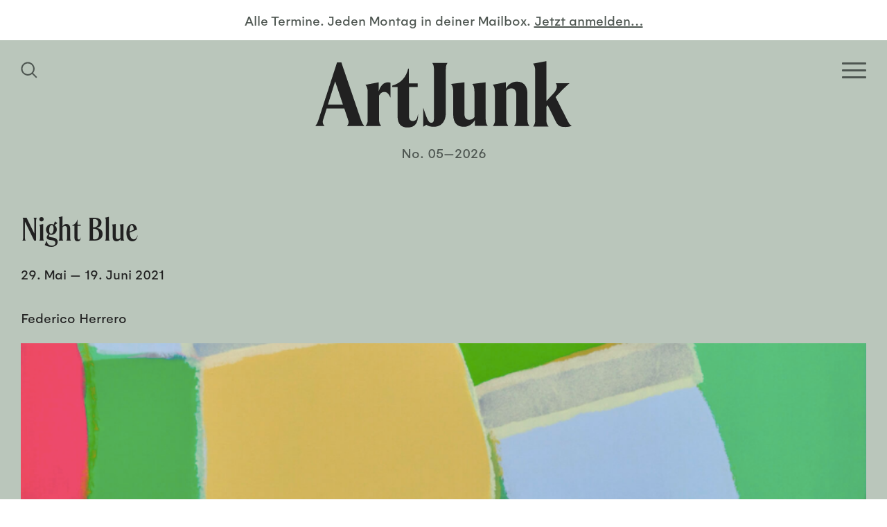

--- FILE ---
content_type: text/html; charset=UTF-8
request_url: https://www.artjunk.de/exhibitions/federico-herrero-night-blue/
body_size: 15479
content:
<!doctype html>
<html lang="de">
<head>
	<meta charset="UTF-8">
    <meta http-equiv="X-UA-Compatible" content="IE=edge">
	<meta name="viewport" content="width=device-width, initial-scale=1.0">
	
		
	<!-- Site info -->
	<meta name="author" content="ArtJunk, Duesseldorf, Germany">
    <meta name="publisher" content="ArtJunk">
    <meta name="copyright" content="ArtJunk, Duesseldorf, Germany">
    <meta name="contact" content="hello(at)artjunk.de">
    <meta name="distribution" content="global">
    <meta name="rating" content="general">
    <meta name="revisit-after" content="7 days">
    
	<!--
	/**
	 * @license
	 * MyFonts Webfont Build ID 3867246, 2020-12-16T11:57:38-0500
	 * 
	 * The fonts listed in this notice are subject to the End User License
	 * Agreement(s) entered into by the website owner. All other parties are 
	 * explicitly restricted from using the Licensed Webfonts(s).
	 * 
	 * You may obtain a valid license at the URLs below.
	 * 
	 * Webfont: HelveticaLTWXX-Roman by Linotype
	 * URL: https://www.myfonts.com/fonts/linotype/helvetica/pro-regular/
	 * Copyright: Copyright © 2014 Monotype Imaging Inc. All rights reserved.
	 * 
	 * 
	 * 
	 * © 2020 MyFonts Incn*/
	-->
	<link rel="stylesheet" href="https://www.artjunk.de/wp-content/themes/artjunkblank/build/fonts/webfont/webfont-gelion.css" media="all">
	<link rel="stylesheet" href="https://www.artjunk.de/wp-content/themes/artjunkblank/build/fonts/webfont/webfont-spirits.css" media="all">
	
	<meta name='robots' content='index, follow, max-image-preview:large, max-snippet:-1, max-video-preview:-1' />

	<!-- This site is optimized with the Yoast SEO plugin v19.11 - https://yoast.com/wordpress/plugins/seo/ -->
	<title>Federico Herrero. Night Blue | ArtJunk</title>
	<link rel="canonical" href="https://www.artjunk.de/exhibitions/federico-herrero-night-blue/" />
	<meta property="og:locale" content="de_DE" />
	<meta property="og:type" content="article" />
	<meta property="og:title" content="Federico Herrero. Night Blue | ArtJunk" />
	<meta property="og:description" content="Federico Herrero" />
	<meta property="og:url" content="https://www.artjunk.de/exhibitions/federico-herrero-night-blue/" />
	<meta property="og:site_name" content="ArtJunk" />
	<meta property="article:publisher" content="https://www.facebook.com/artjunk.de/" />
	<meta property="og:image" content="https://www.artjunk.de/wp-content/uploads/2021/05/Sies_Hoeke_Galerie_Federico_Herrero_ArtJunk-300x170.png" />
	<meta name="twitter:card" content="summary_large_image" />
	<script type="application/ld+json" class="yoast-schema-graph">{"@context":"https://schema.org","@graph":[{"@type":"WebPage","@id":"https://www.artjunk.de/exhibitions/federico-herrero-night-blue/","url":"https://www.artjunk.de/exhibitions/federico-herrero-night-blue/","name":"Federico Herrero. Night Blue | ArtJunk","isPartOf":{"@id":"https://www.artjunk.de/#website"},"primaryImageOfPage":{"@id":"https://www.artjunk.de/exhibitions/federico-herrero-night-blue/#primaryimage"},"image":{"@id":"https://www.artjunk.de/exhibitions/federico-herrero-night-blue/#primaryimage"},"thumbnailUrl":"https://www.artjunk.de/wp-content/uploads/2021/05/Sies_Hoeke_Galerie_Federico_Herrero_ArtJunk-300x170.png","datePublished":"2021-05-20T21:00:05+00:00","dateModified":"2021-05-20T21:00:05+00:00","breadcrumb":{"@id":"https://www.artjunk.de/exhibitions/federico-herrero-night-blue/#breadcrumb"},"inLanguage":"de","potentialAction":[{"@type":"ReadAction","target":["https://www.artjunk.de/exhibitions/federico-herrero-night-blue/"]}]},{"@type":"ImageObject","inLanguage":"de","@id":"https://www.artjunk.de/exhibitions/federico-herrero-night-blue/#primaryimage","url":"https://www.artjunk.de/wp-content/uploads/2021/05/Sies_Hoeke_Galerie_Federico_Herrero_ArtJunk.png","contentUrl":"https://www.artjunk.de/wp-content/uploads/2021/05/Sies_Hoeke_Galerie_Federico_Herrero_ArtJunk.png","width":989,"height":560,"caption":"Sies + Höke Federico Herrero ArtJunk"},{"@type":"BreadcrumbList","@id":"https://www.artjunk.de/exhibitions/federico-herrero-night-blue/#breadcrumb","itemListElement":[{"@type":"ListItem","position":1,"name":"Startseite","item":"https://www.artjunk.de/"},{"@type":"ListItem","position":2,"name":"Federico Herrero. Night Blue"}]},{"@type":"WebSite","@id":"https://www.artjunk.de/#website","url":"https://www.artjunk.de/","name":"ArtJunk","description":"Dein Kunst-Guide für Köln, Düsseldorf und NRW","publisher":{"@id":"https://www.artjunk.de/#organization"},"potentialAction":[{"@type":"SearchAction","target":{"@type":"EntryPoint","urlTemplate":"https://www.artjunk.de/?s={search_term_string}"},"query-input":"required name=search_term_string"}],"inLanguage":"de"},{"@type":"Organization","@id":"https://www.artjunk.de/#organization","name":"ArtJunk","url":"https://www.artjunk.de/","logo":{"@type":"ImageObject","inLanguage":"de","@id":"https://www.artjunk.de/#/schema/logo/image/","url":"https://www.artjunk.de/wp-content/uploads/2021/01/ArtJunk_Logo_blue.jpg","contentUrl":"https://www.artjunk.de/wp-content/uploads/2021/01/ArtJunk_Logo_blue.jpg","width":1500,"height":1500,"caption":"ArtJunk"},"image":{"@id":"https://www.artjunk.de/#/schema/logo/image/"},"sameAs":["https://www.instagram.com/artjunk.de/","https://www.facebook.com/artjunk.de/"]}]}</script>
	<!-- / Yoast SEO plugin. -->


<link rel='dns-prefetch' href='//www.artjunk.de' />
<link rel='dns-prefetch' href='//s.w.org' />
<link rel='stylesheet' id='theme-style-css'  href='https://www.artjunk.de/wp-content/themes/artjunkblank/style.css?ver=1.2.4' media='all' />
<style id='theme-style-inline-css'>
 .aj__bg-color-primary,.aj__calendar--header { background-color: #bac6bb;}.aj__bg-color-secondary { background-color: #84968e;}.aj__bg-color-dark { background-color: #4e5651;}.aj__color-primary { color: #bac6bb;}.aj__color-secondary { color: #84968e;}.aj__color-dark { color: #4e5651;}.aj__color-dark p a {color: #4e5651;}hr,.aj__row { border-color: #4e5651;}.widget_acf_bubble_widget::before,.widget_theme_bubble_widget::before {color: #84968e;}.aj__search--toggle svg, .aj__mobile--brand svg {fill: #bac6bb;}.aj__calendar--download svg {fill: #4e5651;}.sib_signup_form label,.sib_signup_form input[type="text"],.sib_signup_form input[type="email"],input[type="submit"] {color: #4e5651;}.hamburger-inner, .hamburger-inner::before, .hamburger-inner::after {background-color: #bac6bb;}.consent-switch-inline .consent-switch .consent-btn-switch.consent-btn-switch-active .cookie-slider-bg-before::before {background-color: #bac6bb;}.consent-switch-inline .consent-switch .consent-btn-switch.consent-btn-switch-active .cookie-slider-bg-after::after {background-color: #bac6bb;}@media (min-width: 1024px) {.aj__search--toggle svg,.aj__mobile--brand svg {fill: #4e5651;}.hamburger-inner, .hamburger-inner::before, .hamburger-inner::after {background-color: #4e5651;}}.aj__search--input {color: #4e5651;box-shadow: 0px 0px 30px 5px #4e5651;}.aj__search--form::after {color: #4e5651;}.loading > div div > div {background: #4e5651;}
</style>
<link rel='stylesheet' id='borlabs-cookie-css'  href='https://www.artjunk.de/wp-content/cache/borlabs-cookie/borlabs-cookie_1_de.css?ver=2.2.56-37' media='all' />
<script src="https://www.artjunk.de/wp-includes/js/jquery/jquery.min.js?ver=3.6.0" id="jquery-core-js"></script>
<script src="https://www.artjunk.de/wp-includes/js/jquery/jquery-migrate.min.js?ver=3.3.2" id="jquery-migrate-js"></script>
<script id='borlabs-cookie-prioritize-js-extra'>
var borlabsCookiePrioritized = {"domain":"www.artjunk.de","path":"\/","version":"1","bots":"1","optInJS":{"statistics":{"google-analytics":"[base64]"}}};
</script>
<script src="https://www.artjunk.de/wp-content/plugins/borlabs-cookie/assets/javascript/borlabs-cookie-prioritize.min.js?ver=2.2.56" id="borlabs-cookie-prioritize-js"></script>
		<script>
			document.documentElement.className = document.documentElement.className.replace( 'no-js', 'js' );
		</script>
				<style>
			.no-js img.lazyload { display: none; }
			figure.wp-block-image img.lazyloading { min-width: 150px; }
							.lazyload, .lazyloading { opacity: 0; }
				.lazyloaded {
					opacity: 1;
					transition: opacity 400ms;
					transition-delay: 0ms;
				}
					</style>
		<!-- Analytics by WP Statistics v13.2.7 - https://wp-statistics.com/ -->
<script>
if('0' === '1') {
    window.dataLayer = window.dataLayer || [];
    function gtag(){dataLayer.push(arguments);}
    gtag('consent', 'default', {
       'ad_storage': 'denied',
       'analytics_storage': 'denied'
    });
    gtag("js", new Date());

    gtag("config", "UA-187327430-1", { "anonymize_ip": true });

    (function (w, d, s, i) {
    var f = d.getElementsByTagName(s)[0],
        j = d.createElement(s);
    j.async = true;
    j.src =
        "https://www.googletagmanager.com/gtag/js?id=" + i;
    f.parentNode.insertBefore(j, f);
    })(window, document, "script", "UA-187327430-1");
}
</script><link rel="icon" href="https://www.artjunk.de/wp-content/uploads/2020/11/cropped-ArtJunk_Favicon-32x32.jpg" sizes="32x32" />
<link rel="icon" href="https://www.artjunk.de/wp-content/uploads/2020/11/cropped-ArtJunk_Favicon-192x192.jpg" sizes="192x192" />
<link rel="apple-touch-icon" href="https://www.artjunk.de/wp-content/uploads/2020/11/cropped-ArtJunk_Favicon-180x180.jpg" />
<meta name="msapplication-TileImage" content="https://www.artjunk.de/wp-content/uploads/2020/11/cropped-ArtJunk_Favicon-270x270.jpg" />
</head>
<body class="page" itemscope="itemscope" itemtype="https://schema.org/WebPage">
    
        
    
    <div class="aj__wrapper aj__bg-color-primary">
        
        
		<header class="aj__header">
    		
    		    		<div class="aj__newsletter align-center aj__color-dark">
                <span data-screen="desktop" aria-hidden="true">Alle Termine. Jeden Montag in deiner Mailbox.</span> 
                <a href="https://www.artjunk.de/newsletter/" class="aj__color-dark">
                    <span data-screen="mobile" aria-hidden="false">Jetzt für den Newsletter anmelden…</span>
                    <span data-screen="desktop" aria-hidden="true">Jetzt anmelden…</span>
                </a>
            </div>
                        
    		
    		<nav class="aj__header--wrapper aj__bg-color-dark">
				<div class="aj__grid--container">
                    <div class="aj__header--inner">
                    
                    
                        <button class="aj__search--toggle" aria-label="Suchfeld anzeigen">
                            <span class="screen-reader-text">Homepage durchsuchen</span>
                            <svg class="svg-icon" width="24" height="24" aria-hidden="true" role="img" focusable="false" xmlns="http://www.w3.org/2000/svg" viewBox="0 0 24 24"><path d="M23.55,22.14l-5.8-5.8a9.76,9.76,0,1,0-1.41,1.41l5.8,5.8ZM10.2,17.94a7.74,7.74,0,1,1,7.74-7.74A7.75,7.75,0,0,1,10.2,17.94Z"/></svg>                        </button>
                        
    					<button class="aj__menu--toggle hamburger hamburger--squeeze" type="button" aria-label="Open Homepage Menu">
                            <span class="screen-reader-text">Homepage Menü</span>
                            <span class="hamburger-box"><span class="hamburger-inner"></span></span>
                        </button>
                    
						
                    </div>
                </div>
            </nav>
            
            
            <a class="aj__header--brand" href="https://www.artjunk.de" aria-label="Zurück zur Startseite">
				<svg class="svg-icon"  aria-hidden="true" role="img" focusable="false" xmlns="http://www.w3.org/2000/svg" viewBox="0 0 250 65"><path class="cls-1" d="M30.77,63.55c1.52-1.69,2.11-3.46,1.36-5.57L28.24,46.34H11.07L7.69,57.22A6,6,0,0,0,9,63.55H0a14.82,14.82,0,0,0,2.87-5.4L21.22,1.28h4.14L44.72,58.15a14.21,14.21,0,0,0,3.13,5.4Zm-3.8-21-7.61-22.7-7.1,22.7ZM73.29,21.22a6.13,6.13,0,0,0-2.37-.42c-4.24,0-7.38,3.1-9.16,9v-9l-12.9,2.43c1.36,1.26,2.21,3.87,2.21,6.81V57.25a8.84,8.84,0,0,1-2.21,6.3H64.22a9,9,0,0,1-2.12-6.3V33.9c1.18-2.27,2.71-3.7,5.17-3.7s4.24,1.52,5.85,5.38h.17V21.22M80.2,53.83c0,8.2,4,11.08,9.73,11.08,7.26,0,10.34-4.15,10.34-12.94h-.17c-.6,4.65-2.23,6.59-5,6.59-2.56,0-3.76-1.6-3.76-4.82V25.4h8.45V21.77H91.13V7.39h-.6C88.82,15.51,83.44,21.77,75,24V25.4H80.2V53.83m28.08,8.37c1.93,1.44,3.93,2,7.36,2,5.78,0,11.63-3.56,11.63-14.06V8.23c0-3.05.42-4.57,1.67-6.44H114c1.26,1.87,1.67,3.39,1.67,6.44V56.6c0,2.29-.67,3.73-2.42,3.73-2.68,0-4.18-3-7.86-14.48h-.17V64.14l3.09-1.94m60,1.19c-1.51-1.51-2.18-3.6-2.18-6.29V20.8L153,22.39c1.43,1.26,2.18,3.94,2.18,7.38V54.84a6.27,6.27,0,0,1-5.11,2.51c-2.93,0-4.69-1.51-4.69-6.28V20.8l-13.08,1.59c1.42,1.26,2.18,3.94,2.18,7.38V52.16c0,8.72,4.1,12.07,10.48,12.07,4.19,0,8-2.26,10.64-6.62v5.78Zm27.64-6.15a9,9,0,0,1-2.18,6.31H209c-1.42-1.35-2.18-3.62-2.18-6.31V31.9c0-7.41-3.69-11.78-10.06-11.78-4.69,0-8.38,2.35-11,7V20.71l-12.75,2.44c1.35,1.26,2.18,3.87,2.18,6.82V57.24a8.92,8.92,0,0,1-2.18,6.31h15.18a9.08,9.08,0,0,1-2.1-6.31v-28a6.39,6.39,0,0,1,5-2.53c3.1,0,4.86,2.11,4.86,6.15V57.24M250,63.38a8.47,8.47,0,0,1-3.45-4.06l-12.28-24.2,6.23-6.51c2.27-2.37,4.71-4.57,7.31-6.86h-13.2c1.35,2.29,1.77,5.5-2.44,10l-6.81,7.36V.09L212.24,2.55c1.43,1.27,2.19,3.89,2.19,6.85V57.72c0,2.7-.76,5-2.19,6.34h15.31a8.79,8.79,0,0,1-2.19-6.34V44.6l1.35-1.35,7.65,15.57c2.18,4.73,4.88,5.58,8.91,5.58a17.44,17.44,0,0,0,6.73-1"/></svg> <span class="screen-reader-text">ArtJunk</span>
			</a>
            
            <div id="aj__edition" class="aj__color-dark">No. 05—2026</div>            
            <div class="aj__nav" role="navigation">
                <div class="aj__grid--container">
                    
                    <nav><ul class="menu"><li class="menu-item"><a href="https://www.artjunk.de/this-week/"><span>This Week</span></a></li>
<li class="menu-item"><a href="https://www.artjunk.de/upcoming/"><span>Upcoming</span></a></li>
<li class="menu-item"><a href="https://www.artjunk.de/museums/"><span>Museums</span></a></li>
<li class="menu-item"><a href="https://www.artjunk.de/galleries/"><span>Galleries</span></a></li>
<li class="menu-item"><a href="https://www.artjunk.de/off-spaces/"><span>Off-Spaces</span></a></li>
<li class="menu-item"><a href="https://www.artjunk.de/city-guide/"><span>City Guide</span></a></li>
<li class="menu-item"><a href="https://www.artjunk.de/newsletter/"><span>Newsletter</span></a></li>
</ul></nav>
                	
                </div>
            </div>
            
            
            <div class="aj__search--modal">
    <div class="aj__grid--container aj__search--inner">
        
        <form class="aj__search--form aj__icon icon-search" method="get" action="https://www.artjunk.de" role="search">
            <label for="aj_search"><span>Website durchsuchen</span>
        	    <input id="aj_search" class="aj__search--input" type="search" name="s" placeholder="Suchen">
            </label>
        </form>
        
        <button class="close" aria-label="Schließen Such-Dialog"><span class="aj__icon icon-cross"></span></button>
    
    </div>
    <div class="aj__search--overlay" aria-hidden="true"></div>
</div>                

		</header>

<main>
    
    <article>

    <div class="aj__grid--container"><header class="aj__event--header"><h1>Night Blue</h1><div class="aj__exhibition--date"><time itemprop="startDate" datetime="2021-05-29">29. Mai</time> — <time itemprop="endDate" datetime="2021-06-19">19. Juni 2021</time></div></header><div class="aj__event--content"><p>Federico Herrero</p>
<figure class="wp-image"><img width="300" height="170"   alt="Sies + Höke Federico Herrero ArtJunk" data-srcset="https://www.artjunk.de/wp-content/uploads/2021/05/Sies_Hoeke_Galerie_Federico_Herrero_ArtJunk-300x170.png 300w, https://www.artjunk.de/wp-content/uploads/2021/05/Sies_Hoeke_Galerie_Federico_Herrero_ArtJunk-768x435.png 768w, https://www.artjunk.de/wp-content/uploads/2021/05/Sies_Hoeke_Galerie_Federico_Herrero_ArtJunk-600x340.png 600w, https://www.artjunk.de/wp-content/uploads/2021/05/Sies_Hoeke_Galerie_Federico_Herrero_ArtJunk.png 989w"  data-src="https://www.artjunk.de/wp-content/uploads/2021/05/Sies_Hoeke_Galerie_Federico_Herrero_ArtJunk-300x170.png" data-sizes="(max-width: 768px) 100vh, (max-width: 1024px) 100vw, (max-width: 1400px) 100vw, 3400px" class="alignnone size-medium wp-image-1888 lazyload" src="[data-uri]" /><noscript><img width="300" height="170" class="alignnone size-medium wp-image-1888" src="https://www.artjunk.de/wp-content/uploads/2021/05/Sies_Hoeke_Galerie_Federico_Herrero_ArtJunk-300x170.png" alt="Sies + Höke Federico Herrero ArtJunk" srcset="https://www.artjunk.de/wp-content/uploads/2021/05/Sies_Hoeke_Galerie_Federico_Herrero_ArtJunk-300x170.png 300w, https://www.artjunk.de/wp-content/uploads/2021/05/Sies_Hoeke_Galerie_Federico_Herrero_ArtJunk-768x435.png 768w, https://www.artjunk.de/wp-content/uploads/2021/05/Sies_Hoeke_Galerie_Federico_Herrero_ArtJunk-600x340.png 600w, https://www.artjunk.de/wp-content/uploads/2021/05/Sies_Hoeke_Galerie_Federico_Herrero_ArtJunk.png 989w" sizes="(max-width: 768px) 100vh, (max-width: 1024px) 100vw, (max-width: 1400px) 100vw, 3400px" /></noscript></figure>
</div></div>    
    </article>
	
</main>

<aside class="aj__aside aj__bg-color-secondary aj__row">
    <div class="aj__grid--container">
    
    
            
		<div class="aside-widgets">
			<div class="aj__widget widget_acf_textarea_widget"><div class="aj__widget-title"><a href="https://www.artjunk.de/museums/"><strong>Museums</strong></a></div><div>News und Infos der wichtigsten Museen, Sammlungen und Kunstvereine in Nordrhein-Westfalen findest du hier ...</div></div><div class="aj__widget widget_acf_textarea_widget"><div class="aj__widget-title"><a href="https://www.artjunk.de/galleries/"><strong>Galleries </strong></a></div><div>Alle Ausstellungen und Events der besten Galerien in Köln, Düsseldorf und Umgebung auf einen Blick!</div></div><div class="aj__widget widget_acf_textarea_widget"><div class="aj__widget-title"><a href="https://www.artjunk.de/off-spaces/"><strong>Off-Spaces</strong></a></div><div>Entdecke hier angesagte Projekträume und Pop-Up-Shows junger wie etablierter Künstler*innen in deiner Nähe.</div></div><div class="aj__widget widget_acf_textarea_widget"><div class="aj__widget-title"><a href="https://www.artjunk.de/city-guide/"><strong>City Guide</strong></a></div><div>Lust auf Kunst? Alle Ausstellungen, Openings und Events in deiner Stadt findest du in unserem City Guide ...</div></div>		</div>

		

    </div>
</aside>
		<footer class="aj__footer aj__bg-color-dark">
            <div class="aj__grid--container">


                                    
                    <div class="aj__grid--group">
    				<div class="aj__footer-widgets aj__grid--col-10 aj__grid--col-offset-2">
    					<div class="aj__widget widget_theme_bubble_widget aj__bg-color-secondary"><div><p>ArtJunk ist dein Kunst-Guide für Köln, Düsseldorf und NRW. Unser kostenfreier Newsletter informiert dich immer pünktlich über alle Ausstellungen, Openings und Events der besten Galerien, Museen und Off-Spaces in deiner Nähe. Zum Newsletter geht&#8217;s <a href="https://www.artjunk.de/newsletter/" rel="noopener">hier</a>! #artjunk #artjunkweekly</p>
</div></div>    				</div>
    				</div>
    
    			    
    
    			<div class="aj__credits">
        			<ul class="menu"><li class="menu-item menu-item-social"><a target="_blank" aria-label="Besuchen Sie uns auf Instagram" rel="noopener" href="https://instagram.com/artjunk.de"><span>Instagram</span><svg class="svg-icon" width="20" height="20" aria-hidden="true" role="img" focusable="false" viewBox="0 0 24 24" version="1.1" xmlns="http://www.w3.org/2000/svg" xmlns:xlink="http://www.w3.org/1999/xlink"><path d="M12 0C8.74 0 8.333.015 7.053.072 5.775.132 4.905.333 4.14.63c-.789.306-1.459.717-2.126 1.384S.935 3.35.63 4.14C.333 4.905.131 5.775.072 7.053.012 8.333 0 8.74 0 12s.015 3.667.072 4.947c.06 1.277.261 2.148.558 2.913.306.788.717 1.459 1.384 2.126.667.666 1.336 1.079 2.126 1.384.766.296 1.636.499 2.913.558C8.333 23.988 8.74 24 12 24s3.667-.015 4.947-.072c1.277-.06 2.148-.262 2.913-.558.788-.306 1.459-.718 2.126-1.384.666-.667 1.079-1.335 1.384-2.126.296-.765.499-1.636.558-2.913.06-1.28.072-1.687.072-4.947s-.015-3.667-.072-4.947c-.06-1.277-.262-2.149-.558-2.913-.306-.789-.718-1.459-1.384-2.126C21.319 1.347 20.651.935 19.86.63c-.765-.297-1.636-.499-2.913-.558C15.667.012 15.26 0 12 0zm0 2.16c3.203 0 3.585.016 4.85.071 1.17.055 1.805.249 2.227.415.562.217.96.477 1.382.896.419.42.679.819.896 1.381.164.422.36 1.057.413 2.227.057 1.266.07 1.646.07 4.85s-.015 3.585-.074 4.85c-.061 1.17-.256 1.805-.421 2.227-.224.562-.479.96-.899 1.382-.419.419-.824.679-1.38.896-.42.164-1.065.36-2.235.413-1.274.057-1.649.07-4.859.07-3.211 0-3.586-.015-4.859-.074-1.171-.061-1.816-.256-2.236-.421-.569-.224-.96-.479-1.379-.899-.421-.419-.69-.824-.9-1.38-.165-.42-.359-1.065-.42-2.235-.045-1.26-.061-1.649-.061-4.844 0-3.196.016-3.586.061-4.861.061-1.17.255-1.814.42-2.234.21-.57.479-.96.9-1.381.419-.419.81-.689 1.379-.898.42-.166 1.051-.361 2.221-.421 1.275-.045 1.65-.06 4.859-.06l.045.03zm0 3.678c-3.405 0-6.162 2.76-6.162 6.162 0 3.405 2.76 6.162 6.162 6.162 3.405 0 6.162-2.76 6.162-6.162 0-3.405-2.76-6.162-6.162-6.162zM12 16c-2.21 0-4-1.79-4-4s1.79-4 4-4 4 1.79 4 4-1.79 4-4 4zm7.846-10.405c0 .795-.646 1.44-1.44 1.44-.795 0-1.44-.646-1.44-1.44 0-.794.646-1.439 1.44-1.439.793-.001 1.44.645 1.44 1.439z"/></svg></a></li>
<li class="menu-item menu-item-social"><a target="_blank" aria-label="Besuchen Sie uns auf Facebook" rel="noopener" href="https://facebook.com/artjunk.de"><span>Facebook</span><svg class="svg-icon" width="20" height="20" aria-hidden="true" role="img" focusable="false" viewBox="0 0 24 24" version="1.1" xmlns="http://www.w3.org/2000/svg" xmlns:xlink="http://www.w3.org/1999/xlink"><path d="M23.9981 11.9991C23.9981 5.37216 18.626 0 11.9991 0C5.37216 0 0 5.37216 0 11.9991C0 17.9882 4.38789 22.9522 10.1242 23.8524V15.4676H7.07758V11.9991H10.1242V9.35553C10.1242 6.34826 11.9156 4.68714 14.6564 4.68714C15.9692 4.68714 17.3424 4.92149 17.3424 4.92149V7.87439H15.8294C14.3388 7.87439 13.8739 8.79933 13.8739 9.74824V11.9991H17.2018L16.6698 15.4676H13.8739V23.8524C19.6103 22.9522 23.9981 17.9882 23.9981 11.9991Z"/></svg></a></li>
</ul>        			<ul class="menu"><li class="menu-item"><a href="https://www.artjunk.de/impressum/"><span>Impressum</span></a></li>
<li class="menu-item"><a href="https://www.artjunk.de/datenschutz/"><span>Datenschutz</span></a></li>
</ul>    				<div class="copyright">&copy; ArtJunk 2026</div>
    			</div>
            
            
            </div>
		</footer>

		<button type="button" class="scroll-top">&uarr;</button>
	</div>
		
	<div class="aj__ads aj__row" id="adrow-1" data-adrow="1" aria-hidden="true"><div class="aj__grid--container"><div class="aj__ads--heading aj__color-dark">Werbung</div><div class="aj__grid--group grid-aligncenter"><div class="aj__grid--col-mb-6 aj__grid--col-3"><a tabindex="-1" aria-hidden="true" href="https://malkasten.org/ausstellung/#her-un-seen" target="_blank" rel="noopener noreferrer"><img width="600" height="286"   alt="Künstlerverein Malkasten Düsseldorf HER. un/seen Künstlerinnen im Malkasten Ad ArtJunk" data-srcset="https://www.artjunk.de/wp-content/uploads/2025/11/Kuenstlerverein_Malkasten_Duesseldorf_Her_Un-Seen_Kuenstlerinnen_Ad_ArtJunk.jpg 600w, https://www.artjunk.de/wp-content/uploads/2025/11/Kuenstlerverein_Malkasten_Duesseldorf_Her_Un-Seen_Kuenstlerinnen_Ad_ArtJunk-300x143.jpg 300w"  data-src="https://www.artjunk.de/wp-content/uploads/2025/11/Kuenstlerverein_Malkasten_Duesseldorf_Her_Un-Seen_Kuenstlerinnen_Ad_ArtJunk.jpg" data-sizes="(max-width: 768px) 100vh, (max-width: 1024px) 100vw, (max-width: 1400px) 100vw, 3400px" class="lazyload lazyload" src="[data-uri]" /><noscript><img width="600" height="286" src="https://www.artjunk.de/wp-content/uploads/2025/11/Kuenstlerverein_Malkasten_Duesseldorf_Her_Un-Seen_Kuenstlerinnen_Ad_ArtJunk.jpg" class="lazyload" alt="Künstlerverein Malkasten Düsseldorf HER. un/seen Künstlerinnen im Malkasten Ad ArtJunk" srcset="https://www.artjunk.de/wp-content/uploads/2025/11/Kuenstlerverein_Malkasten_Duesseldorf_Her_Un-Seen_Kuenstlerinnen_Ad_ArtJunk.jpg 600w, https://www.artjunk.de/wp-content/uploads/2025/11/Kuenstlerverein_Malkasten_Duesseldorf_Her_Un-Seen_Kuenstlerinnen_Ad_ArtJunk-300x143.jpg 300w" sizes="(max-width: 768px) 100vh, (max-width: 1024px) 100vw, (max-width: 1400px) 100vw, 3400px" /></noscript></a></div><div class="aj__grid--col-mb-6 aj__grid--col-3"><a tabindex="-1" aria-hidden="true" href="https://www.kunst-im-tunnel.de/" target="_blank" rel="noopener noreferrer"><img width="600" height="286"   alt="KIT – Kunst im Tunnel Düsseldorf 2025 Ad ArtJunk" data-src="https://www.artjunk.de/wp-content/uploads/2025/02/KIT_Kunst-im-Tunnel_Duesseldorf_2025_Ad_S_ArtJunk.gif" class="lazyload lazyload" src="[data-uri]" /><noscript><img width="600" height="286" src="https://www.artjunk.de/wp-content/uploads/2025/02/KIT_Kunst-im-Tunnel_Duesseldorf_2025_Ad_S_ArtJunk.gif" class="lazyload" alt="KIT – Kunst im Tunnel Düsseldorf 2025 Ad ArtJunk" /></noscript></a></div><div class="aj__grid--col-mb-6 aj__grid--col-3"><a tabindex="-1" aria-hidden="true" href="https://www.urbanekuensteruhr.de/grand-snail-tour" target="_blank" rel="noopener noreferrer"><img width="600" height="286"   alt="Urbane Künste Ruhr Grand Snail Tour Hagen Ad ArtJunk" data-src="https://www.artjunk.de/wp-content/uploads/2026/01/Urbane_Kuenste_Ruhr_Grand_Snail_Tour_Hagen_Ad_ArtJunk.gif" class="lazyload lazyload" src="[data-uri]" /><noscript><img width="600" height="286" src="https://www.artjunk.de/wp-content/uploads/2026/01/Urbane_Kuenste_Ruhr_Grand_Snail_Tour_Hagen_Ad_ArtJunk.gif" class="lazyload" alt="Urbane Künste Ruhr Grand Snail Tour Hagen Ad ArtJunk" /></noscript></a></div><div class="aj__grid--col-mb-6 aj__grid--col-3"><a tabindex="-1" aria-hidden="true" href="https://www.kunsthalle-duesseldorf.de/" target="_blank" rel="noopener noreferrer"><img width="600" height="286"   alt="Kunsthalle Düsseldorf Wohin? Kunsthalle / Stadt / Gesellschaft der Zukunft Ad ArtJunk" data-srcset="https://www.artjunk.de/wp-content/uploads/2025/09/Kunsthalle_Duesseldorf_Wohin_Kunsthalle_Stadt_Gesellschaft_der_Zukunft_Ad_ArtJunk.jpg 600w, https://www.artjunk.de/wp-content/uploads/2025/09/Kunsthalle_Duesseldorf_Wohin_Kunsthalle_Stadt_Gesellschaft_der_Zukunft_Ad_ArtJunk-300x143.jpg 300w"  data-src="https://www.artjunk.de/wp-content/uploads/2025/09/Kunsthalle_Duesseldorf_Wohin_Kunsthalle_Stadt_Gesellschaft_der_Zukunft_Ad_ArtJunk.jpg" data-sizes="(max-width: 768px) 100vh, (max-width: 1024px) 100vw, (max-width: 1400px) 100vw, 3400px" class="lazyload lazyload" src="[data-uri]" /><noscript><img width="600" height="286" src="https://www.artjunk.de/wp-content/uploads/2025/09/Kunsthalle_Duesseldorf_Wohin_Kunsthalle_Stadt_Gesellschaft_der_Zukunft_Ad_ArtJunk.jpg" class="lazyload" alt="Kunsthalle Düsseldorf Wohin? Kunsthalle / Stadt / Gesellschaft der Zukunft Ad ArtJunk" srcset="https://www.artjunk.de/wp-content/uploads/2025/09/Kunsthalle_Duesseldorf_Wohin_Kunsthalle_Stadt_Gesellschaft_der_Zukunft_Ad_ArtJunk.jpg 600w, https://www.artjunk.de/wp-content/uploads/2025/09/Kunsthalle_Duesseldorf_Wohin_Kunsthalle_Stadt_Gesellschaft_der_Zukunft_Ad_ArtJunk-300x143.jpg 300w" sizes="(max-width: 768px) 100vh, (max-width: 1024px) 100vw, (max-width: 1400px) 100vw, 3400px" /></noscript></a></div></div></div></div><div class="aj__ads aj__row" id="adrow-2" data-adrow="2" aria-hidden="true"><div class="aj__grid--container"><div class="aj__ads--heading aj__color-dark">Werbung</div><div class="aj__grid--group grid-aligncenter"><div class="aj__grid--col-mb-6 aj__grid--col-3"><a tabindex="-1" aria-hidden="true" href="https://www.art-karlsruhe.de/de/?utm_medium=banner&#038;utm_source=ArtJunk&#038;utm_campaign=2026.artka" target="_blank" rel="noopener noreferrer"><img width="600" height="286"   alt="art karlsruhe 2026 Kunst Messe Art Fair Ad ArtJunk" data-srcset="https://www.artjunk.de/wp-content/uploads/2026/01/Art_Karlsruhe_2026_Kunst_Messe_Ad_ArtJunk.jpg 600w, https://www.artjunk.de/wp-content/uploads/2026/01/Art_Karlsruhe_2026_Kunst_Messe_Ad_ArtJunk-300x143.jpg 300w"  data-src="https://www.artjunk.de/wp-content/uploads/2026/01/Art_Karlsruhe_2026_Kunst_Messe_Ad_ArtJunk.jpg" data-sizes="(max-width: 768px) 100vh, (max-width: 1024px) 100vw, (max-width: 1400px) 100vw, 3400px" class="lazyload lazyload" src="[data-uri]" /><noscript><img width="600" height="286" src="https://www.artjunk.de/wp-content/uploads/2026/01/Art_Karlsruhe_2026_Kunst_Messe_Ad_ArtJunk.jpg" class="lazyload" alt="art karlsruhe 2026 Kunst Messe Art Fair Ad ArtJunk" srcset="https://www.artjunk.de/wp-content/uploads/2026/01/Art_Karlsruhe_2026_Kunst_Messe_Ad_ArtJunk.jpg 600w, https://www.artjunk.de/wp-content/uploads/2026/01/Art_Karlsruhe_2026_Kunst_Messe_Ad_ArtJunk-300x143.jpg 300w" sizes="(max-width: 768px) 100vh, (max-width: 1024px) 100vw, (max-width: 1400px) 100vw, 3400px" /></noscript></a></div><div class="aj__grid--col-mb-6 aj__grid--col-3"><a tabindex="-1" aria-hidden="true" href="https://www.kunstforum.de/archiv/" target="_blank" rel="noopener noreferrer"><img width="600" height="286"   alt="Kunstforum International Kunst Magazin Archiv Ad ArtJunk" data-src="https://www.artjunk.de/wp-content/uploads/2026/01/Kunstforum_International_Kunst-Magazin_2026_Ad_ArtJunk.gif" class="lazyload lazyload" src="[data-uri]" /><noscript><img width="600" height="286" src="https://www.artjunk.de/wp-content/uploads/2026/01/Kunstforum_International_Kunst-Magazin_2026_Ad_ArtJunk.gif" class="lazyload" alt="Kunstforum International Kunst Magazin Archiv Ad ArtJunk" /></noscript></a></div><div class="aj__grid--col-mb-6 aj__grid--col-3"><a tabindex="-1" aria-hidden="true" href="https://www.kunstmuseum-bonn.de/de/ausstellungen/gregory-crewdson/" target="_blank" rel="noopener noreferrer"><img width="600" height="286"   alt="Kunstmuseum Bonn Gregory Crewdson Retrospektive Ad ArtJunk" data-srcset="https://www.artjunk.de/wp-content/uploads/2025/09/Kunstmuseum_Bonn_Gregory_Crewdson_Retrospektive_Ad_ArtJunk.jpeg 600w, https://www.artjunk.de/wp-content/uploads/2025/09/Kunstmuseum_Bonn_Gregory_Crewdson_Retrospektive_Ad_ArtJunk-300x143.jpeg 300w"  data-src="https://www.artjunk.de/wp-content/uploads/2025/09/Kunstmuseum_Bonn_Gregory_Crewdson_Retrospektive_Ad_ArtJunk.jpeg" data-sizes="(max-width: 768px) 100vh, (max-width: 1024px) 100vw, (max-width: 1400px) 100vw, 3400px" class="lazyload lazyload" src="[data-uri]" /><noscript><img width="600" height="286" src="https://www.artjunk.de/wp-content/uploads/2025/09/Kunstmuseum_Bonn_Gregory_Crewdson_Retrospektive_Ad_ArtJunk.jpeg" class="lazyload" alt="Kunstmuseum Bonn Gregory Crewdson Retrospektive Ad ArtJunk" srcset="https://www.artjunk.de/wp-content/uploads/2025/09/Kunstmuseum_Bonn_Gregory_Crewdson_Retrospektive_Ad_ArtJunk.jpeg 600w, https://www.artjunk.de/wp-content/uploads/2025/09/Kunstmuseum_Bonn_Gregory_Crewdson_Retrospektive_Ad_ArtJunk-300x143.jpeg 300w" sizes="(max-width: 768px) 100vh, (max-width: 1024px) 100vw, (max-width: 1400px) 100vw, 3400px" /></noscript></a></div><div class="aj__grid--col-mb-6 aj__grid--col-3"><a tabindex="-1" aria-hidden="true" href="https://lehmbruckmuseum.de/ausstellungen/ausstellungen-aktuell/queer-ecology-mika-rottenberg/" target="_blank" rel="noopener noreferrer"><img width="600" height="286"   alt="Lehmbruck Museum Duisburg Mika Rottenberg Ad ArtJunk" data-src="https://www.artjunk.de/wp-content/uploads/2025/09/Lehmbruck_Museum_Duisburg_Mika_Rottenberg_Ad_ArtJunk.gif" class="lazyload lazyload" src="[data-uri]" /><noscript><img width="600" height="286" src="https://www.artjunk.de/wp-content/uploads/2025/09/Lehmbruck_Museum_Duisburg_Mika_Rottenberg_Ad_ArtJunk.gif" class="lazyload" alt="Lehmbruck Museum Duisburg Mika Rottenberg Ad ArtJunk" /></noscript></a></div></div></div></div><!--googleoff: all--><div data-nosnippet><script id="BorlabsCookieBoxWrap" type="text/template"><div
    id="BorlabsCookieBox"
    class="BorlabsCookie"
    role="dialog"
    aria-describedby="CookieBoxTextDescription"
    aria-modal="true"
>
    <div class="bottom-center" style="display: none;">
        <div class="_brlbs-bar-wrap">
            <div class="_brlbs-bar _brlbs-bar-slim">
                <div class="cookie-box">
                    <div class="container">
                        <div class="row align-items-center">
                            
                            <div class="col-12 col-sm-9">
                                <p id="CookieBoxTextDescription">
                                    <span class="_brlbs-paragraph _brlbs-text-description">Auch wir verwenden Cookies und Analyse-Tools, um ArtJunk fortlaufend zu verbessern und den Datenverkehr nachzuvollziehen. Klicke auf 'Okay', wenn Du damit einverstanden bist, oder auf 'Einstellungen', wenn Du bestimmte Cookies deaktivieren möchtest. <a href='/datenschutz'>Weitere Informationen</a></span>                                </p>

                                <p class="_brlbs-actions">
                                    
                                                                    </p>
                            </div>

                            <div class="col-12 col-sm-3">
                                <p class="_brlbs-actions-mobile">
                                    
                                                                    </p>

                                <p class="_brlbs-accept">
                                    <a
                                        href="#"
                                        tabindex="0"
                                        role="button"
                                        id="CookieBoxSaveButton"
                                        class="_brlbs-btn _brlbs-btn-accept-all _brlbs-cursor"
                                        data-cookie-accept
                                    >
                                        OKAY!                                    </a>
                                </p>

                                
                                    <p class="_brlbs-manage-btn">
                                        <a
                                            href="#"
                                            tabindex="0"
                                            role="button"
                                            class="_brlbs-cursor _brlbs-btn"
                                            data-cookie-individual
                                        >
                                            Einstellungen                                        </a>

                                    </p>

                                                            </div>
                        </div>
                    </div>
                </div>

                <div
    class="cookie-preference"
    aria-hidden="true"
    role="dialog"
    aria-describedby="CookiePrefDescription"
    aria-modal="true"
>
    <div class="container not-visible">
        <div class="row no-gutters">
            <div class="col-12">
                <div class="row no-gutters align-items-top">
                    <div class="col-12">
                        <div class="_brlbs-flex-center">
                                                    <span role="heading" aria-level="3" class="_brlbs-h3">Datenschutzeinstellungen</span>
                        </div>

                        <p id="CookiePrefDescription">
                            <span class="_brlbs-paragraph _brlbs-text-description">Um Dir ein optimales Website-Erlebnis zu bieten, verwenden wir Cookies. Dazu zählen Cookies, die für den Betrieb der Seite notwendig sind, und solche, die lediglich zu anonymen Statistikzwecken genutzt werden. Du kannst selbst entscheiden, welche Kategorien Du zulassen möchtest. Bitte beachte, dass Dir auf Basis Deiner Einstellungen womöglich nicht mehr alle ArtJunk-Funktionen zur Verfügung stehen. Weitere Informationen findest Du in unseren <a href='/datenschutz'>Datenschutzhinweisen</a>.</span>                        </p>

                        <div class="row no-gutters align-items-center">
                            <div class="col-12 col-sm-7">
                                <p class="_brlbs-accept">
                                                                            <a
                                            href="#"
                                            class="_brlbs-btn _brlbs-btn-accept-all _brlbs-cursor"
                                            tabindex="0"
                                            role="button"
                                            data-cookie-accept-all
                                        >
                                            Alle akzeptieren                                        </a>
                                        
                                    <a
                                        href="#"
                                        id="CookiePrefSave"
                                        tabindex="0"
                                        role="button"
                                        class="_brlbs-btn _brlbs-cursor"
                                        data-cookie-accept
                                    >
                                        Speichern                                    </a>

                                                                    </p>
                            </div>

                            <div class="col-12 col-sm-5">
                                <p class="_brlbs-refuse">
                                    <a
                                        href="#"
                                        class="_brlbs-cursor"
                                        tabindex="0"
                                        role="button"
                                        data-cookie-back
                                    >
                                        Zurück                                    </a>

                                                                    </p>
                            </div>
                        </div>
                    </div>
                </div>

                <div data-cookie-accordion>
                                            <fieldset>
                            <legend class="sr-only">Datenschutzeinstellungen</legend>

                                                                                                <div class="bcac-item">
                                        <div class="d-flex flex-row">
                                            <label class="w-75">
                                                <span role="heading" aria-level="4" class="_brlbs-h4">Essenzielle Cookies (1)</span>
                                            </label>

                                            <div class="w-25 text-right">
                                                                                            </div>
                                        </div>

                                        <div class="d-block">
                                            <p>Essenzielle Cookies ermöglichen grundlegende Funktionen und sind für die einwandfreie Funktion der Website erforderlich.</p>

                                            <p class="text-center">
                                                <a
                                                    href="#"
                                                    class="_brlbs-cursor d-block"
                                                    tabindex="0"
                                                    role="button"
                                                    data-cookie-accordion-target="essential"
                                                >
                                                    <span data-cookie-accordion-status="show">
                                                        Cookie-Informationen anzeigen                                                    </span>

                                                    <span data-cookie-accordion-status="hide" class="borlabs-hide">
                                                        Cookie-Informationen ausblenden                                                    </span>
                                                </a>
                                            </p>
                                        </div>

                                        <div
                                            class="borlabs-hide"
                                            data-cookie-accordion-parent="essential"
                                        >
                                                                                            <table>
                                                    
                                                    <tr>
                                                        <th>Name</th>
                                                        <td>
                                                            <label>
                                                                Borlabs Cookie                                                            </label>
                                                        </td>
                                                    </tr>

                                                    <tr>
                                                        <th>Anbieter</th>
                                                        <td>Eigentümer dieser Website<span>, </span><a href="https://www.artjunk.de/impressum/">Impressum</a></td>
                                                    </tr>

                                                                                                            <tr>
                                                            <th>Zweck</th>
                                                            <td>Speichert die Einstellungen der Besucher, die in der Cookie Box von Borlabs Cookie ausgewählt wurden.</td>
                                                        </tr>
                                                        
                                                    
                                                    
                                                                                                            <tr>
                                                            <th>Cookie Name</th>
                                                            <td>borlabs-cookie</td>
                                                        </tr>
                                                        
                                                                                                            <tr>
                                                            <th>Cookie Laufzeit</th>
                                                            <td>1 Jahr</td>
                                                        </tr>
                                                                                                        </table>
                                                                                        </div>
                                    </div>
                                                                                                                                        <div class="bcac-item">
                                        <div class="d-flex flex-row">
                                            <label class="w-75">
                                                <span role="heading" aria-level="4" class="_brlbs-h4">Statistik Cookies (1)</span>
                                            </label>

                                            <div class="w-25 text-right">
                                                                                                    <label class="_brlbs-btn-switch">
                                                        <span class="sr-only">Statistik Cookies</span>
                                                        <input
                                                            tabindex="0"
                                                            id="borlabs-cookie-group-statistics"
                                                            type="checkbox"
                                                            name="cookieGroup[]"
                                                            value="statistics"
                                                             checked                                                            data-borlabs-cookie-switch
                                                        />
                                                        <span class="_brlbs-slider"></span>
                                                        <span
                                                            class="_brlbs-btn-switch-status"
                                                            data-active="An"
                                                            data-inactive="Aus">
                                                        </span>
                                                    </label>
                                                                                                </div>
                                        </div>

                                        <div class="d-block">
                                            <p>Statistik Cookies erfassen Informationen anonym. Diese Informationen helfen uns zu verstehen, wie unsere Besucher unsere Website nutzen.</p>

                                            <p class="text-center">
                                                <a
                                                    href="#"
                                                    class="_brlbs-cursor d-block"
                                                    tabindex="0"
                                                    role="button"
                                                    data-cookie-accordion-target="statistics"
                                                >
                                                    <span data-cookie-accordion-status="show">
                                                        Cookie-Informationen anzeigen                                                    </span>

                                                    <span data-cookie-accordion-status="hide" class="borlabs-hide">
                                                        Cookie-Informationen ausblenden                                                    </span>
                                                </a>
                                            </p>
                                        </div>

                                        <div
                                            class="borlabs-hide"
                                            data-cookie-accordion-parent="statistics"
                                        >
                                                                                            <table>
                                                                                                            <tr>
                                                            <th>Akzeptieren</th>
                                                            <td>
                                                                <label class="_brlbs-btn-switch _brlbs-btn-switch--textRight">
                                                                    <span class="sr-only">Google Analytics</span>
                                                                    <input
                                                                        id="borlabs-cookie-google-analytics"
                                                                        tabindex="0"
                                                                        type="checkbox" data-cookie-group="statistics"
                                                                        name="cookies[statistics][]"
                                                                        value="google-analytics"
                                                                         checked                                                                        data-borlabs-cookie-switch
                                                                    />

                                                                    <span class="_brlbs-slider"></span>

                                                                    <span
                                                                        class="_brlbs-btn-switch-status"
                                                                        data-active="An"
                                                                        data-inactive="Aus"
                                                                        aria-hidden="true">
                                                                    </span>
                                                                </label>
                                                            </td>
                                                        </tr>
                                                        
                                                    <tr>
                                                        <th>Name</th>
                                                        <td>
                                                            <label>
                                                                Google Analytics                                                            </label>
                                                        </td>
                                                    </tr>

                                                    <tr>
                                                        <th>Anbieter</th>
                                                        <td>Google Ireland Limited, Gordon House, Barrow Street, Dublin 4, Ireland</td>
                                                    </tr>

                                                                                                            <tr>
                                                            <th>Zweck</th>
                                                            <td>Cookie von Google für Website-Analysen. Erzeugt statistische Daten darüber, wie der Besucher die Website nutzt.</td>
                                                        </tr>
                                                        
                                                                                                            <tr>
                                                            <th>Datenschutzerklärung</th>
                                                            <td class="_brlbs-pp-url">
                                                                <a
                                                                    href="https://policies.google.com/privacy?hl=de"
                                                                    target="_blank"
                                                                    rel="nofollow noopener noreferrer"
                                                                >
                                                                    https://policies.google.com/privacy?hl=de                                                                </a>
                                                            </td>
                                                        </tr>
                                                        
                                                    
                                                                                                            <tr>
                                                            <th>Cookie Name</th>
                                                            <td>_ga,_gat,_gid</td>
                                                        </tr>
                                                        
                                                                                                            <tr>
                                                            <th>Cookie Laufzeit</th>
                                                            <td>2 Monate</td>
                                                        </tr>
                                                                                                        </table>
                                                                                        </div>
                                    </div>
                                                                                                                                                                                                        <div class="bcac-item">
                                        <div class="d-flex flex-row">
                                            <label class="w-75">
                                                <span role="heading" aria-level="4" class="_brlbs-h4">Externe Medien (2)</span>
                                            </label>

                                            <div class="w-25 text-right">
                                                                                                    <label class="_brlbs-btn-switch">
                                                        <span class="sr-only">Externe Medien</span>
                                                        <input
                                                            tabindex="0"
                                                            id="borlabs-cookie-group-external-media"
                                                            type="checkbox"
                                                            name="cookieGroup[]"
                                                            value="external-media"
                                                             checked                                                            data-borlabs-cookie-switch
                                                        />
                                                        <span class="_brlbs-slider"></span>
                                                        <span
                                                            class="_brlbs-btn-switch-status"
                                                            data-active="An"
                                                            data-inactive="Aus">
                                                        </span>
                                                    </label>
                                                                                                </div>
                                        </div>

                                        <div class="d-block">
                                            <p>Inhalte von Videoplattformen und Social-Media-Plattformen werden standardmäßig blockiert. Wenn Cookies von externen Medien akzeptiert werden, bedarf der Zugriff auf diese Inhalte keiner manuellen Einwilligung mehr.</p>

                                            <p class="text-center">
                                                <a
                                                    href="#"
                                                    class="_brlbs-cursor d-block"
                                                    tabindex="0"
                                                    role="button"
                                                    data-cookie-accordion-target="external-media"
                                                >
                                                    <span data-cookie-accordion-status="show">
                                                        Cookie-Informationen anzeigen                                                    </span>

                                                    <span data-cookie-accordion-status="hide" class="borlabs-hide">
                                                        Cookie-Informationen ausblenden                                                    </span>
                                                </a>
                                            </p>
                                        </div>

                                        <div
                                            class="borlabs-hide"
                                            data-cookie-accordion-parent="external-media"
                                        >
                                                                                            <table>
                                                                                                            <tr>
                                                            <th>Akzeptieren</th>
                                                            <td>
                                                                <label class="_brlbs-btn-switch _brlbs-btn-switch--textRight">
                                                                    <span class="sr-only">Vimeo</span>
                                                                    <input
                                                                        id="borlabs-cookie-vimeo"
                                                                        tabindex="0"
                                                                        type="checkbox" data-cookie-group="external-media"
                                                                        name="cookies[external-media][]"
                                                                        value="vimeo"
                                                                         checked                                                                        data-borlabs-cookie-switch
                                                                    />

                                                                    <span class="_brlbs-slider"></span>

                                                                    <span
                                                                        class="_brlbs-btn-switch-status"
                                                                        data-active="An"
                                                                        data-inactive="Aus"
                                                                        aria-hidden="true">
                                                                    </span>
                                                                </label>
                                                            </td>
                                                        </tr>
                                                        
                                                    <tr>
                                                        <th>Name</th>
                                                        <td>
                                                            <label>
                                                                Vimeo                                                            </label>
                                                        </td>
                                                    </tr>

                                                    <tr>
                                                        <th>Anbieter</th>
                                                        <td>Vimeo Inc., 555 West 18th Street, New York, New York 10011, USA</td>
                                                    </tr>

                                                                                                            <tr>
                                                            <th>Zweck</th>
                                                            <td>Wird verwendet, um Vimeo-Inhalte zu entsperren.</td>
                                                        </tr>
                                                        
                                                                                                            <tr>
                                                            <th>Datenschutzerklärung</th>
                                                            <td class="_brlbs-pp-url">
                                                                <a
                                                                    href="https://vimeo.com/privacy"
                                                                    target="_blank"
                                                                    rel="nofollow noopener noreferrer"
                                                                >
                                                                    https://vimeo.com/privacy                                                                </a>
                                                            </td>
                                                        </tr>
                                                        
                                                                                                            <tr>
                                                            <th>Host(s)</th>
                                                            <td>player.vimeo.com</td>
                                                        </tr>
                                                        
                                                                                                            <tr>
                                                            <th>Cookie Name</th>
                                                            <td>vuid</td>
                                                        </tr>
                                                        
                                                                                                            <tr>
                                                            <th>Cookie Laufzeit</th>
                                                            <td>2 Jahre</td>
                                                        </tr>
                                                                                                        </table>
                                                                                                <table>
                                                                                                            <tr>
                                                            <th>Akzeptieren</th>
                                                            <td>
                                                                <label class="_brlbs-btn-switch _brlbs-btn-switch--textRight">
                                                                    <span class="sr-only">YouTube</span>
                                                                    <input
                                                                        id="borlabs-cookie-youtube"
                                                                        tabindex="0"
                                                                        type="checkbox" data-cookie-group="external-media"
                                                                        name="cookies[external-media][]"
                                                                        value="youtube"
                                                                         checked                                                                        data-borlabs-cookie-switch
                                                                    />

                                                                    <span class="_brlbs-slider"></span>

                                                                    <span
                                                                        class="_brlbs-btn-switch-status"
                                                                        data-active="An"
                                                                        data-inactive="Aus"
                                                                        aria-hidden="true">
                                                                    </span>
                                                                </label>
                                                            </td>
                                                        </tr>
                                                        
                                                    <tr>
                                                        <th>Name</th>
                                                        <td>
                                                            <label>
                                                                YouTube                                                            </label>
                                                        </td>
                                                    </tr>

                                                    <tr>
                                                        <th>Anbieter</th>
                                                        <td>Google Ireland Limited, Gordon House, Barrow Street, Dublin 4, Ireland</td>
                                                    </tr>

                                                                                                            <tr>
                                                            <th>Zweck</th>
                                                            <td>Wird verwendet, um YouTube-Inhalte zu entsperren.</td>
                                                        </tr>
                                                        
                                                                                                            <tr>
                                                            <th>Datenschutzerklärung</th>
                                                            <td class="_brlbs-pp-url">
                                                                <a
                                                                    href="https://policies.google.com/privacy"
                                                                    target="_blank"
                                                                    rel="nofollow noopener noreferrer"
                                                                >
                                                                    https://policies.google.com/privacy                                                                </a>
                                                            </td>
                                                        </tr>
                                                        
                                                                                                            <tr>
                                                            <th>Host(s)</th>
                                                            <td>google.com</td>
                                                        </tr>
                                                        
                                                                                                            <tr>
                                                            <th>Cookie Name</th>
                                                            <td>NID</td>
                                                        </tr>
                                                        
                                                                                                            <tr>
                                                            <th>Cookie Laufzeit</th>
                                                            <td>6 Monate</td>
                                                        </tr>
                                                                                                        </table>
                                                                                        </div>
                                    </div>
                                                                                                </fieldset>
                                        </div>

                <div class="d-flex justify-content-between">
                    <p class="_brlbs-branding flex-fill">
                                            </p>

                    <p class="_brlbs-legal flex-fill">
                                                    <a href="https://www.artjunk.de/datenschutz/">
                                Datenschutzerklärung                            </a>
                            
                                                    <span class="_brlbs-separator"></span>
                            
                                                    <a href="https://www.artjunk.de/impressum/">
                                Impressum                            </a>
                                                </p>
                </div>
            </div>
        </div>
    </div>
</div>
            </div>
        </div>
    </div>
</div>
</script></div><!--googleon: all--><script id='theme-script-js-extra'>
var data_ajax = {"ajaxurl":"https:\/\/www.artjunk.de\/wp-admin\/admin-ajax.php"};
</script>
<script src="https://www.artjunk.de/wp-content/themes/artjunkblank/build/js/main.min.js?ver=1.2.4" id="theme-script-js"></script>
<script src="https://www.artjunk.de/wp-content/plugins/wp-smushit/app/assets/js/smush-lazy-load.min.js?ver=3.12.3" id="smush-lazy-load-js"></script>
<script id='borlabs-cookie-js-extra'>
var borlabsCookieConfig = {"ajaxURL":"https:\/\/www.artjunk.de\/wp-admin\/admin-ajax.php","language":"de","animation":"1","animationDelay":"","animationIn":"_brlbs-fadeInDown","animationOut":"_brlbs-flipOutX","blockContent":"","boxLayout":"bar","boxLayoutAdvanced":"","automaticCookieDomainAndPath":"","cookieDomain":"www.artjunk.de","cookiePath":"\/","cookieSecure":"1","cookieLifetime":"182","cookieLifetimeEssentialOnly":"182","crossDomainCookie":[],"cookieBeforeConsent":"","cookiesForBots":"1","cookieVersion":"1","hideCookieBoxOnPages":["https:\/\/www.artjunk.de\/datenschutz\/"],"respectDoNotTrack":"","reloadAfterConsent":"","reloadAfterOptOut":"1","showCookieBox":"1","cookieBoxIntegration":"javascript","ignorePreSelectStatus":"","cookies":{"essential":["borlabs-cookie"],"statistics":["google-analytics"],"marketing":[],"external-media":["vimeo","youtube"]}};
var borlabsCookieCookies = {"essential":{"borlabs-cookie":{"cookieNameList":{"borlabs-cookie":"borlabs-cookie"},"settings":{"blockCookiesBeforeConsent":"0","prioritize":"0"}}},"statistics":{"google-analytics":{"cookieNameList":{"_ga":"_ga","_gat":"_gat","_gid":"_gid"},"settings":{"blockCookiesBeforeConsent":"0","prioritize":"1","trackingId":"UA-187327430-1","consentMode":"0"},"optInJS":"","optOutJS":""}},"external-media":{"vimeo":{"cookieNameList":{"vuid":"vuid"},"settings":{"blockCookiesBeforeConsent":"0","prioritize":"0"},"optInJS":"PHNjcmlwdD5pZih0eXBlb2Ygd2luZG93LkJvcmxhYnNDb29raWUgPT09ICJvYmplY3QiKSB7IHdpbmRvdy5Cb3JsYWJzQ29va2llLnVuYmxvY2tDb250ZW50SWQoInZpbWVvIik7IH08L3NjcmlwdD4=","optOutJS":""},"youtube":{"cookieNameList":{"NID":"NID"},"settings":{"blockCookiesBeforeConsent":"0","prioritize":"0"},"optInJS":"PHNjcmlwdD5pZih0eXBlb2Ygd2luZG93LkJvcmxhYnNDb29raWUgPT09ICJvYmplY3QiKSB7IHdpbmRvdy5Cb3JsYWJzQ29va2llLnVuYmxvY2tDb250ZW50SWQoInlvdXR1YmUiKTsgfTwvc2NyaXB0Pg==","optOutJS":""}}};
</script>
<script src="https://www.artjunk.de/wp-content/plugins/borlabs-cookie/assets/javascript/borlabs-cookie.min.js?ver=2.2.56" id="borlabs-cookie-js"></script>
<script id="borlabs-cookie-js-after">
document.addEventListener("DOMContentLoaded", function (e) {
var borlabsCookieContentBlocker = {};
    var BorlabsCookieInitCheck = function () {

    if (typeof window.BorlabsCookie === "object" && typeof window.jQuery === "function") {

        if (typeof borlabsCookiePrioritized !== "object") {
            borlabsCookiePrioritized = { optInJS: {} };
        }

        window.BorlabsCookie.init(borlabsCookieConfig, borlabsCookieCookies, borlabsCookieContentBlocker, borlabsCookiePrioritized.optInJS);
    } else {
        window.setTimeout(BorlabsCookieInitCheck, 50);
    }
};

BorlabsCookieInitCheck();});
</script>
	<script>
		jQuery(document).ready(function(){
			jQuery(window).scroll(function () {
				if (jQuery(this).scrollTop() > 100) {
					jQuery('.scroll-top').addClass('inView');
				} else {
					jQuery('.scroll-top').removeClass('inView');
				}
			});
			jQuery('.scroll-top').click(function(){
				window.scrollTo({top: 0, behavior: 'smooth'});
			});
		});
	</script>
</body>
</html>